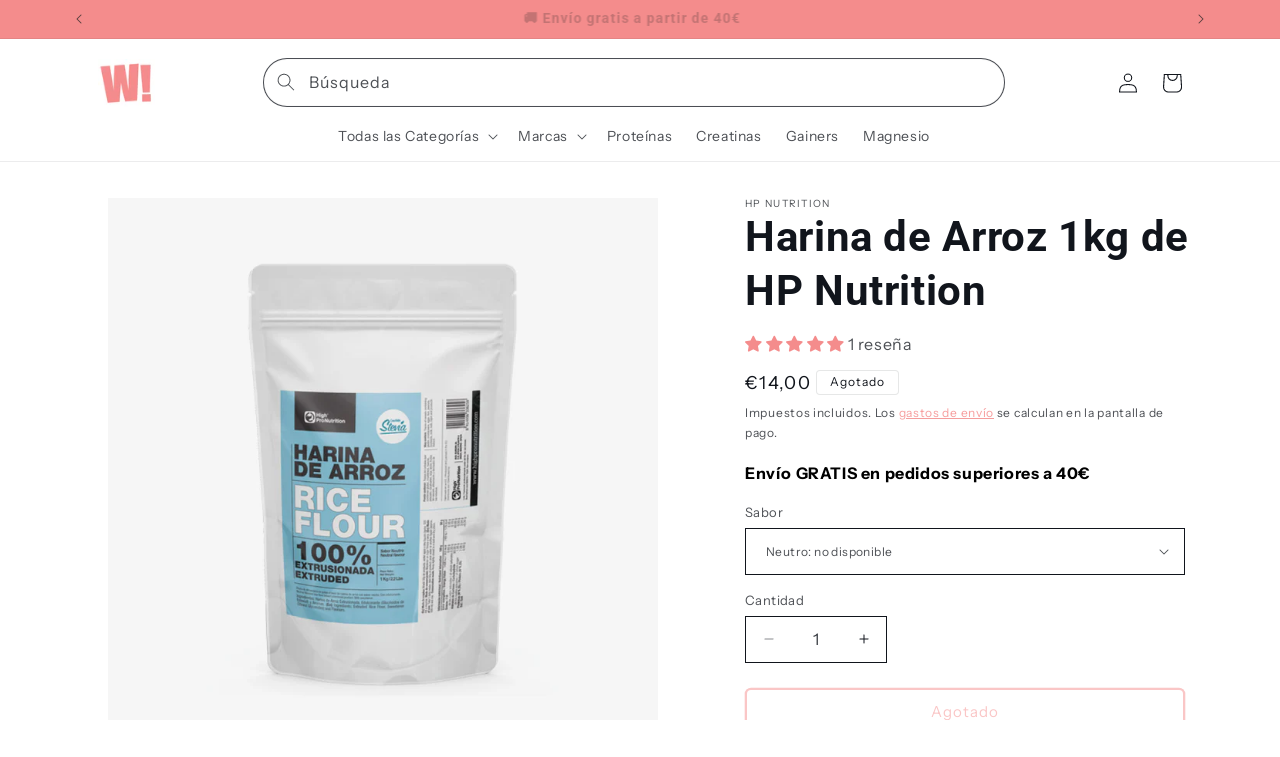

--- FILE ---
content_type: text/javascript
request_url: https://eu1-config.doofinder.com/2.x/f4654114-5168-45fd-8333-6475761d2e47.js
body_size: 652
content:
(function (l, a, y, e, r, s, _) {
  l['DoofinderAppsObject'] = r; l[r] = l[r] || function () { (l[r].q = l[r].q || []).push(arguments) };
  s = a.createElement(y); s.async = 1; s.src = e; _ = a.getElementsByTagName(y)[0]; _.parentNode.insertBefore(s, _)
})(window, document, 'script', 'https://cdn.doofinder.com/apps/loader/2.x/loader.min.js', 'doofinderApp');

doofinderApp("config", "store", "f4654114-5168-45fd-8333-6475761d2e47")
doofinderApp("config", "zone", "eu1")

doofinderApp("config", "settings",
[{"vsn":"1.0","apps":[{"name":"layer","type":"search","options":{"trigger":".","zone":"eu1-b","url_hash":true},"overrides":{"autoload":{"mobile":null,"desktop":null},"layout":"Fullscreen","custom_css":{"mobile":[""],"desktop":[""]},"custom_properties":{"mobile":["--df-accent-primary: #F48C8C;\n--df-accent-primary-hover: #F27575;\n--df-accent-primary-active: #F05D5D;"],"desktop":["--df-accent-primary: #F48C8C;\n--df-accent-primary-hover: #F27575;\n--df-accent-primary-active: #F05D5D;"]},"search_query_retention":true}}],"settings":{"defaults":{"currency":"EUR","language":"es","hashid":"63608846891a25c81203eaca58881442"},"account_code":"3a46b7c827a639f0419f008c1ac133","search_engines":{},"checkout_css_selector":null,"checkout_summary_urls":[],"checkout_confirmation_urls":[{"value":"/thank_you","match_type":"contains"},{"value":"/thank-you","match_type":"contains"}],"sales_api_integration":null,"require_cookies_consent":false,"page_type_mappings":[{"id":265775,"type":"category_pages","match_conditions":[]},{"id":265776,"type":"home","match_conditions":[]},{"id":265777,"type":"product_pages","match_conditions":[]},{"id":265778,"type":"shopping_cart","match_conditions":[]}],"register_visits":true,"register_checkouts":false,"ga4_integration":false,"integrations_list":[],"platform_integration_type":"shopify"}}])